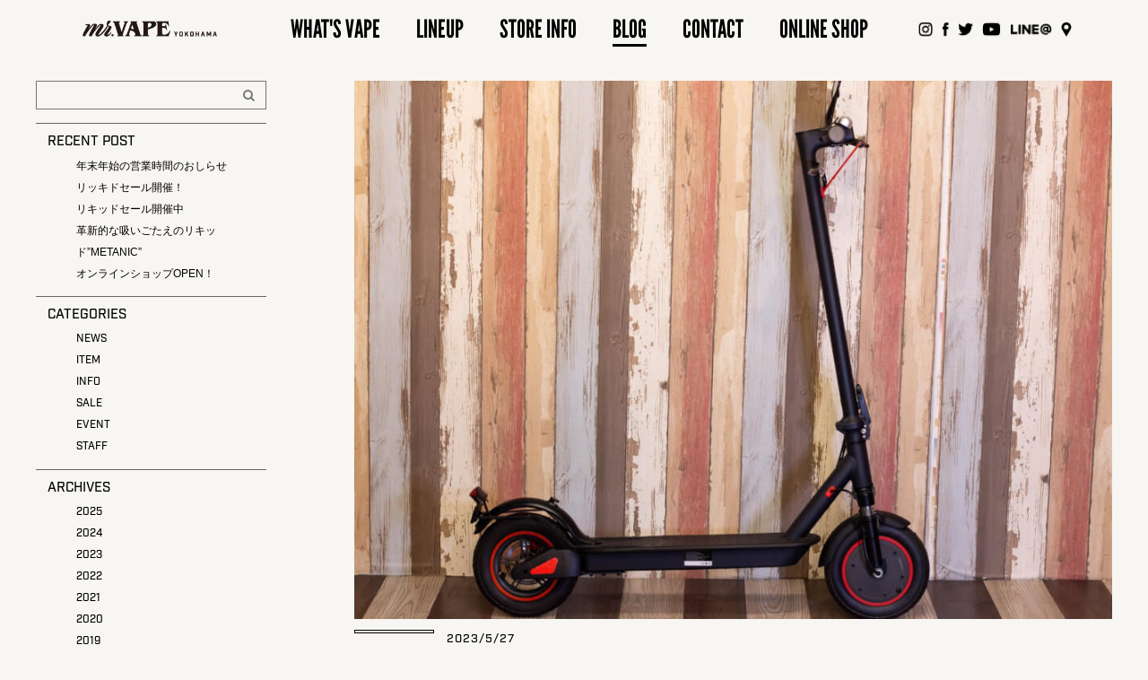

--- FILE ---
content_type: text/html; charset=UTF-8
request_url: https://mrvape.jp/product/%E9%9B%BB%E5%8B%95%E3%82%AD%E3%83%83%E3%82%AF%E3%83%9C%E3%83%BC%E3%83%89/attachment/img_9360-%E5%BC%B7%E5%8C%96-nr/
body_size: 33802
content:
<html lang="ja">
<head>
<!DOCTYPE html>
<meta charset="utf-8">
<link rel="stylesheet" href="https://use.typekit.net/gmo8vyw.css">
<link rel="icon" href="https://mrvape.jp/wp-content/themes/Mr.VAPE/images/favicon@2x.png">
<link rel="apple-touch-icon" href="apple-touch-icon.png">
<meta name="viewport" content="width=device-width,initial-scale=1">
<meta name="keywords" content="mr.vape,vape,yokohama,ベイプ,横浜,basic vapor,fantasi,ミスターベイプ">

<link href="https://maxcdn.bootstrapcdn.com/font-awesome/4.6.3/css/font-awesome.min.css" rel="stylesheet">
<link href="https://mrvape.jp/wp-content/themes/Mr.VAPE/css/mobile.css" rel="stylesheet" type="text/css" media="screen and (max-width:767px)">
<link href="https://mrvape.jp/wp-content/themes/Mr.VAPE/css/style.css" rel="stylesheet" type="text/css" media="screen and (min-width:1040px)">
<link href="https://mrvape.jp/wp-content/themes/Mr.VAPE/css/tablet.css" rel="stylesheet" type="text/css" media="screen and (min-width:768px) and (max-width:1039px)">
<!-- drawer.css -->
<link rel="stylesheet" href="https://mrvape.jp/wp-content/themes/Mr.VAPE/css/drawer.css">
<script src="https://ajax.googleapis.com/ajax/libs/jquery/1.11.3/jquery.min.js"></script>
<script src="https://cdnjs.cloudflare.com/ajax/libs/iScroll/5.2.0/iscroll.min.js"></script>
<!-- drawer.js -->
<script src="https://cdnjs.cloudflare.com/ajax/libs/drawer/3.2.2/js/drawer.min.js"></script>
<script type="text/javascript" src="https://mrvape.jp/wp-content/themes/Mr.VAPE/script/btt.js"></script>
<!-- Global site tag (gtag.js) - Google Analytics -->
<script async src="https://www.googletagmanager.com/gtag/js?id=UA-113134275-1"></script>
<script>
  window.dataLayer = window.dataLayer || [];
  function gtag(){dataLayer.push(arguments);}
  gtag('js', new Date());

  gtag('config', 'UA-113134275-1');
</script>
<meta name="google-site-verification" content="X6FqBvCLI0VwH5ajaDnsqvwq7S-CeukVbF8Obby3mdY" />
<script>
$(document).ready(function() {
  $('.drawer').drawer();
});
</script><meta name='robots' content='index, follow, max-video-preview:-1, max-snippet:-1, max-image-preview:large' />

	<!-- This site is optimized with the Yoast SEO plugin v19.0 - https://yoast.com/wordpress/plugins/seo/ -->
	<title>IMG_9360-強化-NR - Mr.VAPE YOKOHAMA OFFICIAL WEB SITE</title>
	<link rel="canonical" href="https://mrvape.jp/wp-content/uploads/2023/05/IMG_9360-強化-NR.jpg" />
	<meta property="og:locale" content="ja_JP" />
	<meta property="og:type" content="article" />
	<meta property="og:title" content="IMG_9360-強化-NR - Mr.VAPE YOKOHAMA OFFICIAL WEB SITE" />
	<meta property="og:url" content="https://mrvape.jp/wp-content/uploads/2023/05/IMG_9360-強化-NR.jpg" />
	<meta property="og:site_name" content="Mr.VAPE YOKOHAMA OFFICIAL WEB SITE" />
	<meta property="article:publisher" content="https://www.facebook.com/mrvapeyokohama/" />
	<meta property="og:image" content="https://mrvape.jp/wp-content/uploads/2023/05/IMG_9360-強化-NR-scaled.jpg" />
	<meta property="og:image:width" content="1000" />
	<meta property="og:image:height" content="667" />
	<meta property="og:image:type" content="image/jpeg" />
	<meta name="twitter:card" content="summary_large_image" />
	<meta name="twitter:site" content="@mrvapejapan" />
	<script type="application/ld+json" class="yoast-schema-graph">{"@context":"https://schema.org","@graph":[{"@type":"WebSite","@id":"https://mrvape.jp/#website","url":"https://mrvape.jp/","name":"Mr.VAPE YOKOHAMA OFFICIAL WEB SITE","description":"Mr.VAPE YOKOHAMA OFFICIAL WEB SITE","potentialAction":[{"@type":"SearchAction","target":{"@type":"EntryPoint","urlTemplate":"https://mrvape.jp/?s={search_term_string}"},"query-input":"required name=search_term_string"}],"inLanguage":"ja"},{"@type":"WebPage","@id":"https://mrvape.jp/wp-content/uploads/2023/05/IMG_9360-強化-NR.jpg#webpage","url":"https://mrvape.jp/wp-content/uploads/2023/05/IMG_9360-強化-NR.jpg","name":"IMG_9360-強化-NR - Mr.VAPE YOKOHAMA OFFICIAL WEB SITE","isPartOf":{"@id":"https://mrvape.jp/#website"},"datePublished":"2023-05-27T04:40:56+00:00","dateModified":"2023-05-27T04:40:56+00:00","breadcrumb":{"@id":"https://mrvape.jp/wp-content/uploads/2023/05/IMG_9360-強化-NR.jpg#breadcrumb"},"inLanguage":"ja","potentialAction":[{"@type":"ReadAction","target":["https://mrvape.jp/wp-content/uploads/2023/05/IMG_9360-強化-NR.jpg"]}]},{"@type":"BreadcrumbList","@id":"https://mrvape.jp/wp-content/uploads/2023/05/IMG_9360-強化-NR.jpg#breadcrumb","itemListElement":[{"@type":"ListItem","position":1,"name":"ホーム","item":"https://mrvape.jp/"},{"@type":"ListItem","position":2,"name":"電動キックボード","item":"https://mrvape.jp/product/%e9%9b%bb%e5%8b%95%e3%82%ad%e3%83%83%e3%82%af%e3%83%9c%e3%83%bc%e3%83%89/"},{"@type":"ListItem","position":3,"name":"IMG_9360-強化-NR"}]}]}</script>
	<!-- / Yoast SEO plugin. -->


<link rel='dns-prefetch' href='//s.w.org' />
<link rel="alternate" type="application/rss+xml" title="Mr.VAPE YOKOHAMA OFFICIAL WEB SITE &raquo; IMG_9360-強化-NR のコメントのフィード" href="https://mrvape.jp/product/%e9%9b%bb%e5%8b%95%e3%82%ad%e3%83%83%e3%82%af%e3%83%9c%e3%83%bc%e3%83%89/attachment/img_9360-%e5%bc%b7%e5%8c%96-nr/feed/" />
<script type="text/javascript">
window._wpemojiSettings = {"baseUrl":"https:\/\/s.w.org\/images\/core\/emoji\/14.0.0\/72x72\/","ext":".png","svgUrl":"https:\/\/s.w.org\/images\/core\/emoji\/14.0.0\/svg\/","svgExt":".svg","source":{"concatemoji":"https:\/\/mrvape.jp\/wp-includes\/js\/wp-emoji-release.min.js?ver=6.0.11"}};
/*! This file is auto-generated */
!function(e,a,t){var n,r,o,i=a.createElement("canvas"),p=i.getContext&&i.getContext("2d");function s(e,t){var a=String.fromCharCode,e=(p.clearRect(0,0,i.width,i.height),p.fillText(a.apply(this,e),0,0),i.toDataURL());return p.clearRect(0,0,i.width,i.height),p.fillText(a.apply(this,t),0,0),e===i.toDataURL()}function c(e){var t=a.createElement("script");t.src=e,t.defer=t.type="text/javascript",a.getElementsByTagName("head")[0].appendChild(t)}for(o=Array("flag","emoji"),t.supports={everything:!0,everythingExceptFlag:!0},r=0;r<o.length;r++)t.supports[o[r]]=function(e){if(!p||!p.fillText)return!1;switch(p.textBaseline="top",p.font="600 32px Arial",e){case"flag":return s([127987,65039,8205,9895,65039],[127987,65039,8203,9895,65039])?!1:!s([55356,56826,55356,56819],[55356,56826,8203,55356,56819])&&!s([55356,57332,56128,56423,56128,56418,56128,56421,56128,56430,56128,56423,56128,56447],[55356,57332,8203,56128,56423,8203,56128,56418,8203,56128,56421,8203,56128,56430,8203,56128,56423,8203,56128,56447]);case"emoji":return!s([129777,127995,8205,129778,127999],[129777,127995,8203,129778,127999])}return!1}(o[r]),t.supports.everything=t.supports.everything&&t.supports[o[r]],"flag"!==o[r]&&(t.supports.everythingExceptFlag=t.supports.everythingExceptFlag&&t.supports[o[r]]);t.supports.everythingExceptFlag=t.supports.everythingExceptFlag&&!t.supports.flag,t.DOMReady=!1,t.readyCallback=function(){t.DOMReady=!0},t.supports.everything||(n=function(){t.readyCallback()},a.addEventListener?(a.addEventListener("DOMContentLoaded",n,!1),e.addEventListener("load",n,!1)):(e.attachEvent("onload",n),a.attachEvent("onreadystatechange",function(){"complete"===a.readyState&&t.readyCallback()})),(e=t.source||{}).concatemoji?c(e.concatemoji):e.wpemoji&&e.twemoji&&(c(e.twemoji),c(e.wpemoji)))}(window,document,window._wpemojiSettings);
</script>
<style type="text/css">
img.wp-smiley,
img.emoji {
	display: inline !important;
	border: none !important;
	box-shadow: none !important;
	height: 1em !important;
	width: 1em !important;
	margin: 0 0.07em !important;
	vertical-align: -0.1em !important;
	background: none !important;
	padding: 0 !important;
}
</style>
	<link rel='stylesheet' id='wp-block-library-css'  href='https://mrvape.jp/wp-includes/css/dist/block-library/style.min.css?ver=6.0.11' type='text/css' media='all' />
<style id='global-styles-inline-css' type='text/css'>
body{--wp--preset--color--black: #000000;--wp--preset--color--cyan-bluish-gray: #abb8c3;--wp--preset--color--white: #ffffff;--wp--preset--color--pale-pink: #f78da7;--wp--preset--color--vivid-red: #cf2e2e;--wp--preset--color--luminous-vivid-orange: #ff6900;--wp--preset--color--luminous-vivid-amber: #fcb900;--wp--preset--color--light-green-cyan: #7bdcb5;--wp--preset--color--vivid-green-cyan: #00d084;--wp--preset--color--pale-cyan-blue: #8ed1fc;--wp--preset--color--vivid-cyan-blue: #0693e3;--wp--preset--color--vivid-purple: #9b51e0;--wp--preset--gradient--vivid-cyan-blue-to-vivid-purple: linear-gradient(135deg,rgba(6,147,227,1) 0%,rgb(155,81,224) 100%);--wp--preset--gradient--light-green-cyan-to-vivid-green-cyan: linear-gradient(135deg,rgb(122,220,180) 0%,rgb(0,208,130) 100%);--wp--preset--gradient--luminous-vivid-amber-to-luminous-vivid-orange: linear-gradient(135deg,rgba(252,185,0,1) 0%,rgba(255,105,0,1) 100%);--wp--preset--gradient--luminous-vivid-orange-to-vivid-red: linear-gradient(135deg,rgba(255,105,0,1) 0%,rgb(207,46,46) 100%);--wp--preset--gradient--very-light-gray-to-cyan-bluish-gray: linear-gradient(135deg,rgb(238,238,238) 0%,rgb(169,184,195) 100%);--wp--preset--gradient--cool-to-warm-spectrum: linear-gradient(135deg,rgb(74,234,220) 0%,rgb(151,120,209) 20%,rgb(207,42,186) 40%,rgb(238,44,130) 60%,rgb(251,105,98) 80%,rgb(254,248,76) 100%);--wp--preset--gradient--blush-light-purple: linear-gradient(135deg,rgb(255,206,236) 0%,rgb(152,150,240) 100%);--wp--preset--gradient--blush-bordeaux: linear-gradient(135deg,rgb(254,205,165) 0%,rgb(254,45,45) 50%,rgb(107,0,62) 100%);--wp--preset--gradient--luminous-dusk: linear-gradient(135deg,rgb(255,203,112) 0%,rgb(199,81,192) 50%,rgb(65,88,208) 100%);--wp--preset--gradient--pale-ocean: linear-gradient(135deg,rgb(255,245,203) 0%,rgb(182,227,212) 50%,rgb(51,167,181) 100%);--wp--preset--gradient--electric-grass: linear-gradient(135deg,rgb(202,248,128) 0%,rgb(113,206,126) 100%);--wp--preset--gradient--midnight: linear-gradient(135deg,rgb(2,3,129) 0%,rgb(40,116,252) 100%);--wp--preset--duotone--dark-grayscale: url('#wp-duotone-dark-grayscale');--wp--preset--duotone--grayscale: url('#wp-duotone-grayscale');--wp--preset--duotone--purple-yellow: url('#wp-duotone-purple-yellow');--wp--preset--duotone--blue-red: url('#wp-duotone-blue-red');--wp--preset--duotone--midnight: url('#wp-duotone-midnight');--wp--preset--duotone--magenta-yellow: url('#wp-duotone-magenta-yellow');--wp--preset--duotone--purple-green: url('#wp-duotone-purple-green');--wp--preset--duotone--blue-orange: url('#wp-duotone-blue-orange');--wp--preset--font-size--small: 13px;--wp--preset--font-size--medium: 20px;--wp--preset--font-size--large: 36px;--wp--preset--font-size--x-large: 42px;}.has-black-color{color: var(--wp--preset--color--black) !important;}.has-cyan-bluish-gray-color{color: var(--wp--preset--color--cyan-bluish-gray) !important;}.has-white-color{color: var(--wp--preset--color--white) !important;}.has-pale-pink-color{color: var(--wp--preset--color--pale-pink) !important;}.has-vivid-red-color{color: var(--wp--preset--color--vivid-red) !important;}.has-luminous-vivid-orange-color{color: var(--wp--preset--color--luminous-vivid-orange) !important;}.has-luminous-vivid-amber-color{color: var(--wp--preset--color--luminous-vivid-amber) !important;}.has-light-green-cyan-color{color: var(--wp--preset--color--light-green-cyan) !important;}.has-vivid-green-cyan-color{color: var(--wp--preset--color--vivid-green-cyan) !important;}.has-pale-cyan-blue-color{color: var(--wp--preset--color--pale-cyan-blue) !important;}.has-vivid-cyan-blue-color{color: var(--wp--preset--color--vivid-cyan-blue) !important;}.has-vivid-purple-color{color: var(--wp--preset--color--vivid-purple) !important;}.has-black-background-color{background-color: var(--wp--preset--color--black) !important;}.has-cyan-bluish-gray-background-color{background-color: var(--wp--preset--color--cyan-bluish-gray) !important;}.has-white-background-color{background-color: var(--wp--preset--color--white) !important;}.has-pale-pink-background-color{background-color: var(--wp--preset--color--pale-pink) !important;}.has-vivid-red-background-color{background-color: var(--wp--preset--color--vivid-red) !important;}.has-luminous-vivid-orange-background-color{background-color: var(--wp--preset--color--luminous-vivid-orange) !important;}.has-luminous-vivid-amber-background-color{background-color: var(--wp--preset--color--luminous-vivid-amber) !important;}.has-light-green-cyan-background-color{background-color: var(--wp--preset--color--light-green-cyan) !important;}.has-vivid-green-cyan-background-color{background-color: var(--wp--preset--color--vivid-green-cyan) !important;}.has-pale-cyan-blue-background-color{background-color: var(--wp--preset--color--pale-cyan-blue) !important;}.has-vivid-cyan-blue-background-color{background-color: var(--wp--preset--color--vivid-cyan-blue) !important;}.has-vivid-purple-background-color{background-color: var(--wp--preset--color--vivid-purple) !important;}.has-black-border-color{border-color: var(--wp--preset--color--black) !important;}.has-cyan-bluish-gray-border-color{border-color: var(--wp--preset--color--cyan-bluish-gray) !important;}.has-white-border-color{border-color: var(--wp--preset--color--white) !important;}.has-pale-pink-border-color{border-color: var(--wp--preset--color--pale-pink) !important;}.has-vivid-red-border-color{border-color: var(--wp--preset--color--vivid-red) !important;}.has-luminous-vivid-orange-border-color{border-color: var(--wp--preset--color--luminous-vivid-orange) !important;}.has-luminous-vivid-amber-border-color{border-color: var(--wp--preset--color--luminous-vivid-amber) !important;}.has-light-green-cyan-border-color{border-color: var(--wp--preset--color--light-green-cyan) !important;}.has-vivid-green-cyan-border-color{border-color: var(--wp--preset--color--vivid-green-cyan) !important;}.has-pale-cyan-blue-border-color{border-color: var(--wp--preset--color--pale-cyan-blue) !important;}.has-vivid-cyan-blue-border-color{border-color: var(--wp--preset--color--vivid-cyan-blue) !important;}.has-vivid-purple-border-color{border-color: var(--wp--preset--color--vivid-purple) !important;}.has-vivid-cyan-blue-to-vivid-purple-gradient-background{background: var(--wp--preset--gradient--vivid-cyan-blue-to-vivid-purple) !important;}.has-light-green-cyan-to-vivid-green-cyan-gradient-background{background: var(--wp--preset--gradient--light-green-cyan-to-vivid-green-cyan) !important;}.has-luminous-vivid-amber-to-luminous-vivid-orange-gradient-background{background: var(--wp--preset--gradient--luminous-vivid-amber-to-luminous-vivid-orange) !important;}.has-luminous-vivid-orange-to-vivid-red-gradient-background{background: var(--wp--preset--gradient--luminous-vivid-orange-to-vivid-red) !important;}.has-very-light-gray-to-cyan-bluish-gray-gradient-background{background: var(--wp--preset--gradient--very-light-gray-to-cyan-bluish-gray) !important;}.has-cool-to-warm-spectrum-gradient-background{background: var(--wp--preset--gradient--cool-to-warm-spectrum) !important;}.has-blush-light-purple-gradient-background{background: var(--wp--preset--gradient--blush-light-purple) !important;}.has-blush-bordeaux-gradient-background{background: var(--wp--preset--gradient--blush-bordeaux) !important;}.has-luminous-dusk-gradient-background{background: var(--wp--preset--gradient--luminous-dusk) !important;}.has-pale-ocean-gradient-background{background: var(--wp--preset--gradient--pale-ocean) !important;}.has-electric-grass-gradient-background{background: var(--wp--preset--gradient--electric-grass) !important;}.has-midnight-gradient-background{background: var(--wp--preset--gradient--midnight) !important;}.has-small-font-size{font-size: var(--wp--preset--font-size--small) !important;}.has-medium-font-size{font-size: var(--wp--preset--font-size--medium) !important;}.has-large-font-size{font-size: var(--wp--preset--font-size--large) !important;}.has-x-large-font-size{font-size: var(--wp--preset--font-size--x-large) !important;}
</style>
<link rel='stylesheet' id='contact-form-7-css'  href='https://mrvape.jp/wp-content/plugins/contact-form-7/includes/css/styles.css?ver=5.5.6.1' type='text/css' media='all' />
<link rel='stylesheet' id='wp-pagenavi-css'  href='https://mrvape.jp/wp-content/plugins/wp-pagenavi/pagenavi-css.css?ver=2.70' type='text/css' media='all' />
<link rel="https://api.w.org/" href="https://mrvape.jp/wp-json/" /><link rel="alternate" type="application/json" href="https://mrvape.jp/wp-json/wp/v2/media/2116" /><link rel="EditURI" type="application/rsd+xml" title="RSD" href="https://mrvape.jp/xmlrpc.php?rsd" />
<link rel="wlwmanifest" type="application/wlwmanifest+xml" href="https://mrvape.jp/wp-includes/wlwmanifest.xml" /> 
<meta name="generator" content="WordPress 6.0.11" />
<link rel='shortlink' href='https://mrvape.jp/?p=2116' />
<link rel="alternate" type="application/json+oembed" href="https://mrvape.jp/wp-json/oembed/1.0/embed?url=https%3A%2F%2Fmrvape.jp%2Fproduct%2F%25e9%259b%25bb%25e5%258b%2595%25e3%2582%25ad%25e3%2583%2583%25e3%2582%25af%25e3%2583%259c%25e3%2583%25bc%25e3%2583%2589%2Fattachment%2Fimg_9360-%25e5%25bc%25b7%25e5%258c%2596-nr%2F" />
<link rel="alternate" type="text/xml+oembed" href="https://mrvape.jp/wp-json/oembed/1.0/embed?url=https%3A%2F%2Fmrvape.jp%2Fproduct%2F%25e9%259b%25bb%25e5%258b%2595%25e3%2582%25ad%25e3%2583%2583%25e3%2582%25af%25e3%2583%259c%25e3%2583%25bc%25e3%2583%2589%2Fattachment%2Fimg_9360-%25e5%25bc%25b7%25e5%258c%2596-nr%2F&#038;format=xml" />
<script type="text/javascript">
	window._se_plugin_version = '8.1.9';
</script>
</head>
    
  <header class="drawer-navbar drawer-navbar--fixed" role="banner">
    <div class="drawer-container">
      <div class="drawer-navbar-header">
        <a class="drawer-brand logojpg" href="https://mrvape.jp/"><img src="https://mrvape.jp/wp-content/themes/Mr.VAPE/images/nav_logo@2x.png" width="150px" height="auto" alt="Mr.VAPE YOKOHAMA" id="toplogo"></a>
        <button type="button" class="drawer-toggle drawer-hamburger">
          <span class="sr-only">toggle navigation</span>
          <span class="drawer-hamburger-icon"></span>
        </button>
      </div>
      <nav class="drawer-nav" role="navigation">
        <ul class="drawer-menu menu">
          <li><a href="https://mrvape.jp/about/" id="wv"><p>WHAT'S VAPE</p></a></li>
                <li><a href="https://mrvape.jp/product/" id="lu"><p>LINEUP</p></a></li>
                <li><a href="https://mrvape.jp/storeinfo/" id="si"><p>STORE INFO</p></a></li>
                <li><a href="https://mrvape.jp/blog/" id="bl"><p>BLOG</p></a></li>
                <li><a href="https://mrvape.jp/contact/" id="ct"><p>CONTACT</p></a></li>
                <li class="redlink"><a href="https://mrvapeshop.net/" target="_blank"><p>ONLINE SHOP</p></a></li>
        </ul>
<ul class="sns clearfix">
       <li><a href="https://mrvape.jp/storeinfo/"><img src="https://mrvape.jp/wp-content/themes/Mr.VAPE/images/pin@2x.png" width="auto" height="20px" alt="アクセス"></a></li>
        <li><a href="https://line.me/R/ti/p/%40gqx0926i" target="_blank"><img src="https://mrvape.jp/wp-content/themes/Mr.VAPE/images/line@2x.png" width="auto" height="20px" alt="LINE@"></a></li>
        <li><a href="https://www.youtube.com/channel/UCHkFzG-M-xHqXZzsH2g4fCg" target="_blank"><img src="https://mrvape.jp/wp-content/themes/Mr.VAPE/images/youtube@2x.png" width="auto" height="20px" alt="youtube"></a></li>
        <li><a href="https://twitter.com/mrvape_japan" target="_blank"><img src="https://mrvape.jp/wp-content/themes/Mr.VAPE/images/twitter@2x.png" width="auto" height="20px" alt="twitter"></a></li>
        <li><a href="https://www.facebook.com/mrvapeyokohama/" target="_blank"><img src="https://mrvape.jp/wp-content/themes/Mr.VAPE/images/facebook@2x.png" width="auto" height="20px" alt="facebook"></a></li>
    <li><a href="https://www.instagram.com/mr.vapeyokohama/" target="_blank"><img src="https://mrvape.jp/wp-content/themes/Mr.VAPE/images/insta@2x.png" width="auto" height="20px" alt="instagram"></a></li>





    </ul>
      </nav>
    </div>
  </header>

<!-- Google Code for &#12521;&#12452;&#12531;&#12490;&#12483;&#12503; Conversion Page -->
<script type="text/javascript">
/* <![CDATA[ */
var google_conversion_id = 813152000;
var google_conversion_label = "Dw2bCIrtu4ABEIDu3oMD";
var google_remarketing_only = false;
/* ]]> */
</script>
<script type="text/javascript" src="//www.googleadservices.com/pagead/conversion.js">
</script>
<noscript>
<div style="display:inline;">
<img height="1" width="1" style="border-style:none;" alt="" src="//www.googleadservices.com/pagead/conversion/813152000/?label=Dw2bCIrtu4ABEIDu3oMD&amp;guid=ON&amp;script=0"/>
</div>
</noscript>


  <main role="main">
    
<body data-rsssl=1 id="blog" class="drawer drawer--top drawer--navbarTopGutter">
 

    <div class="productwrap clearfix">
                 <div class="leftnav">
            
             
<form role="search" method="get" id="searchform" action="https://mrvape.jp/blog/" class="searcharea clearfix">
<input type="text" name="s" class="search2" />
<input type="submit" class="searchsubmit fontawesome" value="&#xf002;" />
</form>


<ul class="postmenu">
    <li class="postli">RECENT POST
    <ul>
<li>
<a href="https://mrvape.jp/blog/news/2249/">年末年始の営業時間のおしらせ</a>
</li>
<li>
<a href="https://mrvape.jp/blog/news/%e3%83%aa%e3%83%83%e3%82%ad%e3%83%89%e3%82%bb%e3%83%bc%e3%83%ab%e9%96%8b%e5%82%ac%ef%bc%81/">リッキドセール開催！</a>
</li>
<li>
<a href="https://mrvape.jp/blog/news/%e3%83%aa%e3%82%ad%e3%83%83%e3%83%89%e3%82%bb%e3%83%bc%e3%83%ab%e9%96%8b%e5%82%ac%e4%b8%ad/">リキッドセール開催中</a>
</li>
<li>
<a href="https://mrvape.jp/blog/item/%e9%9d%a9%e6%96%b0%e7%9a%84%e3%81%aa%e5%90%b8%e3%81%84%e3%81%94%e3%81%9f%e3%81%88%e3%81%ae%e3%83%aa%e3%82%ad%e3%83%83%e3%83%89metanic%e3%80%80/">革新的な吸いごたえのリキッド”METANIC”　</a>
</li>
<li>
<a href="https://mrvape.jp/online-shop/%e3%82%aa%e3%83%b3%e3%83%a9%e3%82%a4%e3%83%b3%e3%82%b7%e3%83%a7%e3%83%83%e3%83%97open%ef%bc%81/">オンラインショップOPEN！</a>
</li>
</ul>
    </li>
    <li class="postli"><a>CATEGORIES</a>
    <ul class="indus">
        <li><a href="https://mrvape.jp/blog//news">NEWS</a></li>
        <li><a href="https://mrvape.jp/blog//item">ITEM</a></li>
        <li><a href="https://mrvape.jp/blog//info">INFO</a></li>
        <li><a href="https://mrvape.jp/blog//sale">SALE</a></li>
        <li><a href="https://mrvape.jp/blog//event">EVENT</a></li>
        <li><a href="https://mrvape.jp/blog//staff">STAFF</a></li>
    </ul>
    </li>
    <li class="postli">ARCHIVES
    <div class="indus">

 
        
        <ul class="accordion">
<li><a class="toggle">2025</a><ul class="inner child">
        <li>
        <a href="https://mrvape.jp/2025/12">
            December            (1)
        </a>
    </li>
        <li>
        <a href="https://mrvape.jp/2025/01">
            January            (1)
        </a>
    </li>
                </ul></li>
        <li><a class="toggle">2024</a><ul class="inner child">
        <li>
        <a href="https://mrvape.jp/2024/12">
            December            (1)
        </a>
    </li>
        <li>
        <a href="https://mrvape.jp/2024/10">
            October            (1)
        </a>
    </li>
        <li>
        <a href="https://mrvape.jp/2024/06">
            June            (1)
        </a>
    </li>
        <li>
        <a href="https://mrvape.jp/2024/05">
            May            (1)
        </a>
    </li>
        <li>
        <a href="https://mrvape.jp/2024/02">
            February            (1)
        </a>
    </li>
        <li>
        <a href="https://mrvape.jp/2024/01">
            January            (2)
        </a>
    </li>
                </ul></li>
        <li><a class="toggle">2023</a><ul class="inner child">
        <li>
        <a href="https://mrvape.jp/2023/12">
            December            (1)
        </a>
    </li>
        <li>
        <a href="https://mrvape.jp/2023/11">
            November            (1)
        </a>
    </li>
        <li>
        <a href="https://mrvape.jp/2023/08">
            August            (1)
        </a>
    </li>
        <li>
        <a href="https://mrvape.jp/2023/05">
            May            (2)
        </a>
    </li>
        <li>
        <a href="https://mrvape.jp/2023/02">
            February            (1)
        </a>
    </li>
        <li>
        <a href="https://mrvape.jp/2023/01">
            January            (1)
        </a>
    </li>
                </ul></li>
        <li><a class="toggle">2022</a><ul class="inner child">
        <li>
        <a href="https://mrvape.jp/2022/12">
            December            (3)
        </a>
    </li>
        <li>
        <a href="https://mrvape.jp/2022/10">
            October            (2)
        </a>
    </li>
        <li>
        <a href="https://mrvape.jp/2022/09">
            September            (1)
        </a>
    </li>
        <li>
        <a href="https://mrvape.jp/2022/08">
            August            (2)
        </a>
    </li>
        <li>
        <a href="https://mrvape.jp/2022/07">
            July            (1)
        </a>
    </li>
        <li>
        <a href="https://mrvape.jp/2022/06">
            June            (1)
        </a>
    </li>
        <li>
        <a href="https://mrvape.jp/2022/05">
            May            (3)
        </a>
    </li>
        <li>
        <a href="https://mrvape.jp/2022/04">
            April            (2)
        </a>
    </li>
        <li>
        <a href="https://mrvape.jp/2022/01">
            January            (2)
        </a>
    </li>
                </ul></li>
        <li><a class="toggle">2021</a><ul class="inner child">
        <li>
        <a href="https://mrvape.jp/2021/12">
            December            (1)
        </a>
    </li>
        <li>
        <a href="https://mrvape.jp/2021/10">
            October            (2)
        </a>
    </li>
        <li>
        <a href="https://mrvape.jp/2021/09">
            September            (1)
        </a>
    </li>
        <li>
        <a href="https://mrvape.jp/2021/06">
            June            (1)
        </a>
    </li>
        <li>
        <a href="https://mrvape.jp/2021/05">
            May            (1)
        </a>
    </li>
        <li>
        <a href="https://mrvape.jp/2021/04">
            April            (1)
        </a>
    </li>
        <li>
        <a href="https://mrvape.jp/2021/03">
            March            (1)
        </a>
    </li>
        <li>
        <a href="https://mrvape.jp/2021/02">
            February            (2)
        </a>
    </li>
                </ul></li>
        <li><a class="toggle">2020</a><ul class="inner child">
        <li>
        <a href="https://mrvape.jp/2020/04">
            April            (1)
        </a>
    </li>
        <li>
        <a href="https://mrvape.jp/2020/02">
            February            (1)
        </a>
    </li>
        <li>
        <a href="https://mrvape.jp/2020/01">
            January            (1)
        </a>
    </li>
                </ul></li>
        <li><a class="toggle">2019</a><ul class="inner child">
        <li>
        <a href="https://mrvape.jp/2019/12">
            December            (1)
        </a>
    </li>
        <li>
        <a href="https://mrvape.jp/2019/10">
            October            (3)
        </a>
    </li>
        <li>
        <a href="https://mrvape.jp/2019/09">
            September            (5)
        </a>
    </li>
        <li>
        <a href="https://mrvape.jp/2019/08">
            August            (3)
        </a>
    </li>
        <li>
        <a href="https://mrvape.jp/2019/07">
            July            (1)
        </a>
    </li>
        <li>
        <a href="https://mrvape.jp/2019/06">
            June            (2)
        </a>
    </li>
        <li>
        <a href="https://mrvape.jp/2019/04">
            April            (1)
        </a>
    </li>
                </ul></li>
        <li><a class="toggle">2018</a><ul class="inner child">
        <li>
        <a href="https://mrvape.jp/2018/12">
            December            (4)
        </a>
    </li>
        <li>
        <a href="https://mrvape.jp/2018/11">
            November            (1)
        </a>
    </li>
        <li>
        <a href="https://mrvape.jp/2018/10">
            October            (1)
        </a>
    </li>
        <li>
        <a href="https://mrvape.jp/2018/09">
            September            (2)
        </a>
    </li>
        <li>
        <a href="https://mrvape.jp/2018/08">
            August            (2)
        </a>
    </li>
        <li>
        <a href="https://mrvape.jp/2018/04">
            April            (4)
        </a>
    </li>
        <li>
        <a href="https://mrvape.jp/2018/03">
            March            (6)
        </a>
    </li>
        <li>
        <a href="https://mrvape.jp/2018/02">
            February            (2)
        </a>
    </li>
        <li>
        <a href="https://mrvape.jp/2018/01">
            January            (2)
        </a>
    </li>
    </ul></li></ul>
        
        
        


</div>
                
    </div><!-- leftnav -->    <div class="blogarea">
        
                <div class ="blogimg" style="background-image: url(https://mrvape.jp/wp-content/uploads/2023/05/IMG_9360-強化-NR-scaled.jpg)"></div>
                                                <p class="cate3"></p>
                <p class="ynjp">2023/5/27</p>
                <p class="blogtitle2">IMG_9360-強化-NR</p>
                <div class="honbun"><p class="attachment"><a href='https://mrvape.jp/wp-content/uploads/2023/05/IMG_9360-強化-NR-scaled.jpg'><img width="300" height="200" src="https://mrvape.jp/wp-content/uploads/2023/05/IMG_9360-強化-NR-300x200.jpg" class="attachment-medium size-medium" alt="" loading="lazy" srcset="https://mrvape.jp/wp-content/uploads/2023/05/IMG_9360-強化-NR-300x200.jpg 300w, https://mrvape.jp/wp-content/uploads/2023/05/IMG_9360-強化-NR-1024x683.jpg 1024w, https://mrvape.jp/wp-content/uploads/2023/05/IMG_9360-強化-NR-150x100.jpg 150w, https://mrvape.jp/wp-content/uploads/2023/05/IMG_9360-強化-NR-768x512.jpg 768w, https://mrvape.jp/wp-content/uploads/2023/05/IMG_9360-強化-NR-1536x1024.jpg 1536w, https://mrvape.jp/wp-content/uploads/2023/05/IMG_9360-強化-NR-2048x1365.jpg 2048w, https://mrvape.jp/wp-content/uploads/2023/05/IMG_9360-強化-NR-scaled.jpg 1000w" sizes="(max-width: 300px) 100vw, 300px" /></a></p>
</div>

               <div class="pager2 clearfix">
           <span class="floatleft"><a href="https://mrvape.jp/product/%e9%9b%bb%e5%8b%95%e3%82%ad%e3%83%83%e3%82%af%e3%83%9c%e3%83%bc%e3%83%89/" rel="prev">< PREV</a></span>
           <span class="floatright"></span>
        </div>
    </div><!--menuarea -->

     
    
    
    </div><!-- productwrap -->
 <footer>
    <a href="https://mrvape.jp/"><img src="https://mrvape.jp/wp-content/themes/Mr.VAPE/images/footerlogo@2x.png" width="153px" height="auto" alt="Mr.VAPE YOKOHAMA" class="footerlogo"></a>
    <ul>
  <li><a href="https://mrvape.jp/about/">WHAT’S VAPE</a></li>
  <li><a href="https://mrvape.jp/product/">LINE UP</a></li>
  <li><a href="https://mrvape.jp/storeinfo/">STORE INFO</a></li>
  <li><a href="https://mrvape.jp/blog/">BLOG</a></li>
  <li><a href="https://mrvape.jp/contact/">CONTACT</a></li>
<li><a href="https://mrvapeshop.net/" target="_blank">ONLINE SHOP</a></li>
  <li><a href="https://mrvape.jp/sitemap/">SITE MAP</a></li>
  <li><a href="https://mrvape.jp/privacypolicy/">PRIVACY POLICY</a></li>
</ul>

    <ul class="snsul">
    <li><a href="https://www.instagram.com/mr.vapeyokohama/" target="_blank"><img src="https://mrvape.jp/wp-content/themes/Mr.VAPE/images/footerinsta@2x.png" width="16px" height="auto" alt="instagram"></a></li>
    <li><a href="https://www.facebook.com/mrvapeyokohama/" target="_blank"><img src="https://mrvape.jp/wp-content/themes/Mr.VAPE/images/footerfb@2x.png" width="7px" height="auto" alt="facebook"></a></li>
    <li><a href="https://twitter.com/mrvape_japan" target="_blank"><img src="https://mrvape.jp/wp-content/themes/Mr.VAPE/images/footertwi@2x.png" width="17px" height="auto" alt="twitter"></a></li>
    <li><a href="https://www.youtube.com/channel/UCHkFzG-M-xHqXZzsH2g4fCg" target="_blank"><img src="https://mrvape.jp/wp-content/themes/Mr.VAPE/images/footeryt@2x.png" width="20px" height="auto" alt="youtube"></a></li>
    <li><a href="https://line.me/R/ti/p/%40gqx0926i" target="_blank"><img src="https://mrvape.jp/wp-content/themes/Mr.VAPE/images/footerline@2x.png" width="46px" height="auto" alt="LINE@"></a></li>
    <li><a href="https://mrvape.jp/storeinfo/"><img src="https://mrvape.jp/wp-content/themes/Mr.VAPE/images/footerpin@2x.png" width="11px" height="auto" alt="アクセス"></a></li>
    </ul>
    <p>&copy; 2017 Mr.VAPE</p>
</footer>
</div><!-- /main -->
<a href="#" class="topBtn" id="topBtn"><img  src="https://mrvape.jp/wp-content/themes/Mr.VAPE/images/BTT.png"width="80px" height="auto" alt="back to top"></a>
</div><!-- /wrapper -->
<script type='text/javascript' src='https://mrvape.jp/wp-includes/js/dist/vendor/regenerator-runtime.min.js?ver=0.13.9' id='regenerator-runtime-js'></script>
<script type='text/javascript' src='https://mrvape.jp/wp-includes/js/dist/vendor/wp-polyfill.min.js?ver=3.15.0' id='wp-polyfill-js'></script>
<script type='text/javascript' id='contact-form-7-js-extra'>
/* <![CDATA[ */
var wpcf7 = {"api":{"root":"https:\/\/mrvape.jp\/wp-json\/","namespace":"contact-form-7\/v1"}};
/* ]]> */
</script>
<script type='text/javascript' src='https://mrvape.jp/wp-content/plugins/contact-form-7/includes/js/index.js?ver=5.5.6.1' id='contact-form-7-js'></script>
</body>    
</html>

--- FILE ---
content_type: text/css
request_url: https://mrvape.jp/wp-content/themes/Mr.VAPE/css/drawer.css
body_size: 7670
content:
    .drawer-open{
    overflow:hidden!important;
}
.drawer-nav{
    position:fixed;
    z-index:2;
    top:0;
    overflow:hidden;
    width:1200px;
    height:100%;
    color:#000;
    background-color:#f8f6f2;
    text-align: center;
}
.drawer-brand{
    font-size:16px;
    font-weight:700;
    line-height:3.75rem;
    display:block;
    padding-right:.75rem;
    padding-left:.75rem;
    text-decoration:none;
}
.drawer-menu{
    margin:0;
    padding:0;
    list-style:none;
    font-size: 28px;
}
.menu li {
    padding-top: 15px;
}
.drawer-menu-item{
    font-size:16px;
    display:block;
    padding:.75rem;
    text-decoration:none;
    color:#000;
}
.drawer-menu-item:hover{
    text-decoration:underline;
    color:#555;
    background-color:transparent;
}
.drawer-overlay{
    position:fixed;
    z-index:1;
    top:0;
    left:0;
    display:none;
    width:100%;
    height:100%;
    background-color:rgba(0,0,0,.2);
}
.drawer-open .drawer-overlay{
    display:block;}
.drawer--top .drawer-nav{
    top:-100%;
    left:0;
    width:100%;
    height:auto;
    max-height:100%;
    -webkit-transition:top .6s cubic-bezier(.19,1,.22,1);
    transition:top .6s cubic-bezier(.19,1,.22,1);
}
.drawer--top.drawer-open .drawer-nav{
    top:0;
}
.drawer--top .drawer-hamburger,.drawer--top.drawer-open .drawer-hamburger{
    right:0;
}
.drawer--left .drawer-nav{
    left:-16.25rem;
    -webkit-transition:left .6s cubic-bezier(.19,1,.22,1);
    transition:left .6s cubic-bezier(.19,1,.22,1);
}
.drawer--left .drawer-hamburger,.drawer--left.drawer-open .drawer-nav,.drawer--left.drawer-open .drawer-navbar .drawer-hamburger{
    left:0;
}
.drawer--left.drawer-open .drawer-hamburger{
    left:16.25rem;
}
.drawer--right .drawer-nav{
    right:-16.25rem;
    -webkit-transition:right .6s cubic-bezier(.19,1,.22,1);
    transition:right .6s cubic-bezier(.19,1,.22,1);
}
.drawer--right .drawer-hamburger,.drawer--right.drawer-open .drawer-nav,.drawer--right.drawer-open .drawer-navbar .drawer-hamburger{
    right:0;
}
.drawer--right.drawer-open .drawer-hamburger{
    right:16.25rem;
}
.drawer-hamburger{
    position:fixed;
    z-index:4;
    top:0;
    display:block;
    box-sizing:content-box;
    width:2rem;
    padding:0;
    padding:18px .75rem 30px;
    -webkit-transition:all .6s cubic-bezier(.19,1,.22,1);
    transition:all .6s cubic-bezier(.19,1,.22,1);-webkit-transform:translateZ(0);
    transform:translateZ(0);
    border:0;outline:0;
    background-color:transparent;
}
.drawer-hamburger:hover{
    cursor:pointer;
    background-color:transparent;
}
.drawer-hamburger-icon{
    position:relative;
    display:block;
    margin-top:10px;
}
.drawer-hamburger-icon,.drawer-hamburger-icon:after,.drawer-hamburger-icon:before{
    width:100%;
    height:2px;
    -webkit-transition:all .6s cubic-bezier(.19,1,.22,1);
    transition:all .6s cubic-bezier(.19,1,.22,1);background-color:#222;
}
.drawer-hamburger-icon:after,.drawer-hamburger-icon:before{
    position:absolute;
    top:-10px;
    left:0;
    content:" ";
}
.drawer-hamburger-icon:after{
    top:10px;
}
.drawer-open .drawer-hamburger-icon{
    background-color:transparent;
}
.drawer-open .drawer-hamburger-icon:after,.drawer-open .drawer-hamburger-icon:before{
    top:0;
}
.drawer-open .drawer-hamburger-icon:before{
    -webkit-transform:rotate(45deg);
    transform:rotate(45deg);
}
.drawer-open .drawer-hamburger-icon:after{
    -webkit-transform:rotate(-45deg);
    transform:rotate(-45deg);
}
.sr-only{
    position:absolute;
    overflow:hidden;
    clip:rect(0,0,0,0);
    width:1px;
    height:1px;
    margin:-1px;
    padding:0;
    border:0;
}
.sr-only-focusable:active,.sr-only-focusable:focus{
    position:static;
    overflow:visible;
    clip:auto;
    width:auto;
    height:auto;
    margin:0;
}
.drawer--sidebar,.drawer--sidebar .drawer-contents{
    background-color:#f8f6f2;
}

@media (min-width:1039px){
    .drawer--sidebar .drawer-hamburger{
        display:none;
        visibility:hidden
    }
    .drawer--sidebar .drawer-nav{
        display:block;
        -webkit-transform:none;
        transform:none;
        position:fixed;
        width:12.5rem;
        height:100%;
    }
    .drawer--sidebar.drawer--left .drawer-nav{
        left:0;
        border-right:1px solid #ddd;
    }
    .drawer--sidebar.drawer--left .drawer-contents{
        margin-left:12.5rem;
    }
    .drawer--sidebar.drawer--right .drawer-nav{
        right:0;
        border-left:1px solid #ddd;
    }
    .drawer--sidebar.drawer--right .drawer-contents{
        margin-right:12.5rem;
    }
    .drawer--sidebar .drawer-container{max-width:48rem}}@media (min-width:1039px){.drawer--sidebar .drawer-nav{width:16.25rem}.drawer--sidebar.drawer--left .drawer-contents{margin-left:16.25rem}.drawer--sidebar.drawer--right .drawer-contents{margin-right:16.25rem}.drawer--sidebar .drawer-container{max-width:60rem}}.drawer--navbarTopGutter{padding-top:3.75rem}
.drawer-navbar{z-index:3;top:0;width:100%}
.drawer-navbar--fixed{
    position:fixed;
    background-color: #f8f6f2;
}
.drawer-navbar-header{
    position:relative;
    z-index:3;
    box-sizing:border-box;
    width:100%;
    padding:0 .75rem;
    text-align:center;
    top:23;
    margin-right: 50px;
}
.drawer-navbar .drawer-brand{
    line-height:3.75rem;
    display:inline-block;
    padding-top:0;
    padding-bottom:0;
    text-decoration:none;
}
.drawer-navbar .drawer-brand:hover{
    background-color:transparent;
}
.drawer-navbar .drawer-nav{
    padding-top:3.75rem;
}
.drawer-navbar .drawer-menu{
    padding-bottom:7.5rem;
}
@media (min-width:1039px){
    .drawer-navbar{
        height:3.75rem;
        background-color:#f8f6f2;
    }
    .drawer-navbar .drawer-navbar-header{
        position:relative;
        display:block;
        float:left;
        width:auto;
        padding:0;
        border:0;
    }
    .drawer-navbar .drawer-menu--right{
        float:right;
    }
    .drawer-navbar .drawer-menu li{
        float:left;
    }
    .drawer-navbar .drawer-menu-item{
        line-height:3.75rem;
        padding-top:0;
        padding-bottom:0;
    }
    .drawer-navbar .drawer-hamburger{display:none}.drawer-navbar .drawer-nav{position:relative;left:0;overflow:visible;width:auto;height:3.75rem;padding-top:0;-webkit-transform:translateZ(0);transform:translateZ(0)}.drawer-navbar .drawer-menu{padding:0}.drawer-navbar .drawer-dropdown-menu{position:absolute;width:16.25rem;border:1px solid #ddd}.drawer-navbar .drawer-dropdown-menu-item{padding-left:.75rem}}.drawer-dropdown-menu{display:none;box-sizing:border-box;width:100%;margin:0;padding:0;background-color:#f8f6f2}.drawer-dropdown-menu>li{width:100%;list-style:none}.drawer-dropdown-menu-item{line-height:3.75rem;display:block;padding:0;padding-right:.75rem;padding-left:1.5rem;text-decoration:none;color:#222}.drawer-dropdown-menu-item:hover{text-decoration:underline;color:#555;background-color:transparent}.drawer-dropdown.open>.drawer-dropdown-menu{display:block}.drawer-dropdown .drawer-caret{display:inline-block;width:0;height:0;margin-left:4px;-webkit-transition:opacity .2s ease,-webkit-transform .2s ease;transition:opacity .2s ease,-webkit-transform .2s ease;transition:transform .2s ease,opacity .2s ease;transition:transform .2s ease,opacity .2s ease,-webkit-transform .2s ease;-webkit-transform:rotate(0deg);transform:rotate(0deg);vertical-align:middle;border-top:4px solid;border-right:4px solid transparent;border-left:4px solid transparent}.drawer-dropdown.open .drawer-caret{-webkit-transform:rotate(180deg);transform:rotate(180deg)}.drawer-container{margin-right:auto;margin-left:auto}@media (min-width:768px){.drawer-container{max-width:1039px}}@media (min-width:75em){.drawer-container{max-width:70rem}}

--- FILE ---
content_type: application/javascript
request_url: https://mrvape.jp/wp-content/themes/Mr.VAPE/script/btt.js
body_size: 742
content:
$(document).ready(function(){
    $('#topBtn').click(function () { // #topBtnをクリックすると
        $('body,html').animate({ // いちばん上にanimateする
        scrollTop: 0 // 戻る位置
        }, 400); // 戻るスピード
        return false;
    });
});

$(document).ready(function(){
    $("#topBtn").hide(); //とりあえず隠す
    $(window).on("scroll", function() {
        if ($(this).scrollTop() > 100) { //100以上にスクロールされた／されている時は
            $("#topBtn").fadeIn("fast"); //ふわっと表示
        } else { //それ意外は
            $("#topBtn").fadeOut("fast"); //ふわっと非表示
        }
    });
    $('#topBtn').click(function () {
        $('body,html').animate({
        scrollTop: 0
        }, 400);
        return false;
    });
});